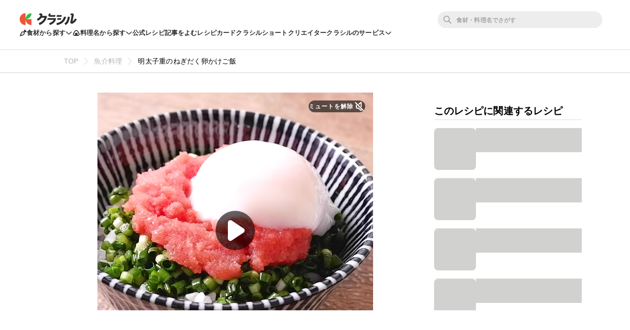

--- FILE ---
content_type: text/html; charset=utf-8
request_url: https://www.google.com/recaptcha/api2/aframe
body_size: 268
content:
<!DOCTYPE HTML><html><head><meta http-equiv="content-type" content="text/html; charset=UTF-8"></head><body><script nonce="5DQfLY6Lwnmy0x4X4auEUQ">/** Anti-fraud and anti-abuse applications only. See google.com/recaptcha */ try{var clients={'sodar':'https://pagead2.googlesyndication.com/pagead/sodar?'};window.addEventListener("message",function(a){try{if(a.source===window.parent){var b=JSON.parse(a.data);var c=clients[b['id']];if(c){var d=document.createElement('img');d.src=c+b['params']+'&rc='+(localStorage.getItem("rc::a")?sessionStorage.getItem("rc::b"):"");window.document.body.appendChild(d);sessionStorage.setItem("rc::e",parseInt(sessionStorage.getItem("rc::e")||0)+1);localStorage.setItem("rc::h",'1769095256711');}}}catch(b){}});window.parent.postMessage("_grecaptcha_ready", "*");}catch(b){}</script></body></html>

--- FILE ---
content_type: application/javascript; charset=utf-8
request_url: https://fundingchoicesmessages.google.com/f/AGSKWxXKjevPZjkj_A7HJrtIZihGgVcEw3fBobU6w9kMRGCPINy0Ix4O-QutQn37SMxnGFfiMmTjGiQq_VXUOueVzGHJIBnDd85XkroqCQX6Kv3KcMuAEdGr4WVj7xVSEGrBFZJmh9F34roMAxqgcNrRXiLifSlKHcGvQg8qc8fOOGluNXiW7LM_7iUa3DeQ/_/admanproxy./logad?/ads/oas-/gutterspacead./adcast01_
body_size: -1289
content:
window['b9ec06e4-1774-450a-879d-6904614a6ed5'] = true;